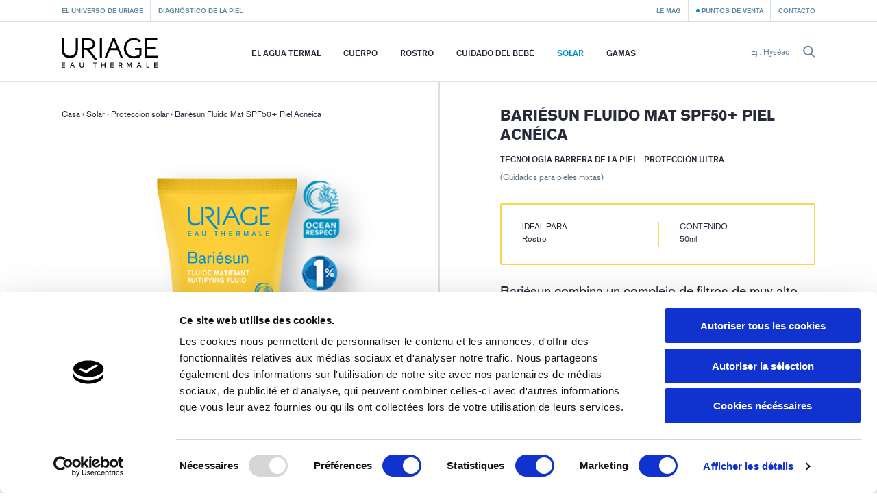

--- FILE ---
content_type: text/html; charset=utf-8
request_url: https://www.uriage.com/ES/es/productos/bariesun-fluido-mat-spf50+-piel-acneica
body_size: 11190
content:
<!DOCTYPE html>
<html lang="es-es" class="no-js" dir="ltr">


<head>
<!--[if IE]>
<meta content='IE=edge,chrome=1' http-equiv='X-UA-Compatible'>
<![endif]-->
<meta charset='utf-8'>
<title>Bariésun Fluido Mat SPF50+ Piel Acnéica  TECNOLOGÍA BARRERA DE LA PIEL -  PROTECCIÓN ULTRA - Los cuidados - Uriage</title>
<meta content='Bariésun combina un complejo de filtros de muy alto rendimiento y las propiedades del Agua Termal de Uriage para proteger la piel y prevenir los daños celulares causados por los rayos UVA y UVB.&#x000A;&#x000A;Especialmente desarrollado para las pieles mixtas a grasas, este fluido matificante proporciona una protección solar muy alta contra los rayos UVA y UVB. Su fórmula ligera garantiza un efecto sin brillo, una rápida absorción y una hidratación continua.' name='description'>
<!-- Google Tag Manager -->

<script nonce="Yu3XqRDANiy332nAW8BYJ7xIoVC0wqlCVWXlgr1dC+k=">
(function(w,d,s,l,i){w[l]=w[l]||[];w[l].push({'gtm.start':
new Date().getTime(),event:'gtm.js'});var f=d.getElementsByTagName(s)[0],
j=d.createElement(s),dl=l!='dataLayer'?'&l='+l:'';j.async=true;j.src=
'https://www.googletagmanager.com/gtm.js?id='+i+dl;f.parentNode.insertBefore(j,f);
})(window,document,'script','dataLayer','GTM-WN23LPG');
</script>
<!-- End Google Tag Manager -->


<meta name="language" content="es-ES" /><link rel="canonical" href="https://www.uriage.com/ES/es/productos/bariesun-fluido-mat-spf50+-piel-acneica" />
<link rel="alternate" href="https://www.uriage.com/BE/fr/produits/bariesun-fluide-matifiant-spf50+" hreflang="fr-BE" />
<link rel="alternate" href="https://www.uriage.com/BE/nl/producten/bariesun-matte-fluide-spf50+" hreflang="nl-BE" />
<link rel="alternate" href="https://www.uriage.com/BG/bg/%D0%BF%D1%80%D0%BE%D0%B4%D1%83%D0%BA%D1%82%D0%B8/bariesun-spf50+-7" hreflang="bg-BG" />
<link rel="alternate" href="https://www.uriage.ch/fr/produits/hyseac-3-regul+" hreflang="fr-CH" />
<link rel="alternate" href="https://www.uriage.com/CL/es/productos/bariesun-fluido-mat-spf50+-piel-acneica" hreflang="es-CL" />
<link rel="alternate" href="https://www.uriage.com/ES/es/productos/bariesun-fluido-mat-spf50+-piel-acneica" hreflang="es-ES" />
<link rel="alternate" href="https://www.uriage.fr/produits/hyseac-3-regul+" hreflang="fr-FR" />
<link rel="alternate" href="https://www.uriage.com/GB/en/products/bariesun-matifying-fluid-spf50+" hreflang="en-GB" />
<link rel="alternate" href="https://www.uriage.com/GR/el/%CF%80%CF%81%CE%BF%CF%8A%CF%8C%CE%BD%CF%84%CE%B1/bariesun-matifying-fluid-spf50+" hreflang="el-GR" />
<link rel="alternate" href="https://www.uriage.com/HN/es/productos/bariesun-fluido-mat-spf50+-piel-acneica" hreflang="es-HN" />
<link rel="alternate" href="https://www.uriage.com/HU/hu/termekek/bariesun-mat-arckrem-zsiros-borre-spf50+" hreflang="hu-HU" />
<link rel="alternate" href="https://www.uriage.com/IN/en/products/bariesun-matifying-fluid-spf50+" hreflang="en-IN" />
<link rel="alternate" href="https://www.uriage.com/IT/it/prodotti/bariesun-fluido-mat-spf50+" hreflang="it-IT" />
<link rel="alternate" href="https://www.uriage.com/MA/fr/produits/bariesun-fluide-matifiant-spf50+" hreflang="fr-MA" />
<link rel="alternate" href="https://www.uriage.com/MT/en/products/bariesun-matifying-fluid-spf50+" hreflang="en-MT" />
<link rel="alternate" href="https://www.uriage.com/MX/es/productos/bariesun-fluido-mat-spf50+-piel-acneica" hreflang="es-MX" />
<link rel="alternate" href="https://www.uriage.com/MY/en/products/bariesun-matifying-fluid-spf50+" hreflang="en-MY" />
<link rel="alternate" href="https://www.uriage.com/PE/es/productos/bariesun-fluido-mat-spf50+-piel-acneica" hreflang="es-PE" />
<link rel="alternate" href="https://www.uriage.com/PL/pl/produkty/bariesun-mat-fluid-matujaco-nawilzajacy" hreflang="pl-PL" />
<link rel="alternate" href="https://www.uriage.com/SA/en/products/bariesun-matifying-fluid-spf50+" hreflang="en-SA" />
<link rel="alternate" href="https://www.uriage.com/SG/en/products/bariesun-matifying-fluid-spf50+" hreflang="en-SG" />

<meta property="og:title" content="Bariésun Fluido Mat SPF50+ Piel Acnéica TECNOLOGÍA BARRERA DE LA PIEL - PROTECCIÓN ULTRA" />
<meta property="og:type" content="product" />
<meta property="og:image" content="https:&#x2F;&#x2F;www.uriage.com&#x2F;system&#x2F;products&#x2F;images&#x2F;319&#x2F;product_share_fluide-matifiant-spf50.png?1681820992" />
<meta property="og:description" content="TECNOLOGÍA BARRERA DE LA PIEL - PROTECCIÓN ULTRA" />
<meta property="og:url" content="https:&#x2F;&#x2F;www.uriage.com&#x2F;ES&#x2F;es&#x2F;productos&#x2F;bariesun-fluido-mat-spf50+-piel-acneica" />
<meta property="og:site_name" content="Uriage" />
<meta property="fb:app_id" content="128290784042501" />
<link href='/ES/es/blog.xml' rel='alternate' title='Le Mag - Uriage' type='application/rss+xml'>
<meta content='width=device-width, initial-scale=1.0' name='viewport'>
<link href='/apple-touch-icon.png' rel='apple-touch-icon' sizes='180x180'>
<link href='/favicon-32x32.png' rel='icon' sizes='32x32' type='image/png'>
<link href='/favicon-16x16.png' rel='icon' sizes='16x16' type='image/png'>
<link href='/site.webmanifest' rel='manifest'>
<link color='#0092c7' href='/safari-pinned-tab.svg' rel='mask-icon'>
<meta content='#0092c7' name='msapplication-TileColor'>
<meta content='#ffffff' name='theme-color'>
<!--[if IE]>
<meta content='no' http-equiv='imagetoolbar'>
<meta content='true' name='MSSmartTagsPreventParsing'>
<![endif]-->
<meta content="authenticity_token" name="csrf-param" />
<meta content="GXfrHrWxMul/D+se3FEnNGytLph5VduwTErmB5m/DQA=" name="csrf-token" />
<link href="/assets/front-f581c76ef1a200bd88c06687e61b8ab6.css" media="all" rel="stylesheet" type="text/css" />
<link href="/assets/print-e39e2cc34373bcc8634789f31c5d08e8.css" media="print" rel="stylesheet" type="text/css" />


</head>
<body class='lang-es lang-ltr country-ES page-products product-319 range-12' data-host='uriage'>
<!-- Google Tag Manager (noscript) -->

<noscript><iframe src="https://www.googletagmanager.com/ns.html?id=GTM-WN23LPG"
height="0" width="0" style="display:none;visibility:hidden"></iframe></noscript>

<!-- End Google Tag Manager (noscript) -->


<div class='js-smoothstate' data-body-classes='lang-es lang-ltr country-ES page-products product-319 range-12' id='smoothstate'>
<header class='l-header js-header' id='header' role='banner'>
<div class='c-preheader js-preheader'>
<div class='l-container l-container--header c-preheader__container'>
<ul class='c-preheader__items'>
<li class='c-preheader__item'>
<a href="/ES/es/el-universo-de-uriage" class="c-preheader__link ">El universo de Uriage</a>
</li>
<li class='c-preheader__item u-hidden@until-medium'>
<a href="/ES/es/ordonnances" class="c-preheader__link ">Diagnóstico de la piel</a>
</li>
<li class='c-preheader__item c-preheader__item--push-right u-hidden@until-medium'>
<a href="/ES/es/blog" class="c-preheader__link ">Le Mag</a>
</li>
<li class='c-preheader__item'>
<a href="/ES/es/puntos-de-venta" class="c-preheader__link c-preheader__link--dotted ">Puntos de venta</a>
</li>
<li class='c-preheader__item u-hidden@until-small'>
<a href="/ES/es/contacte-con-nosotros" class="c-preheader__link ">Contacto</a>
</li>
</ul>
</div>
</div>
<div class='c-header'>
<div class='l-container l-container--header c-header__container'>
<div class='c-header__inner'>
<a href="/ES/es" class="c-header__home js-header-home"><img alt="Laboratorios Dermatológicos de Uriage, de la fuente a los cuidados" class="c-header__logo" src="/assets/front/logo-95c4e45948cb32dac116aed0eedd6de9.svg" />
</a>
<nav aria-hidden='true' class='c-menu c-header__menu js-header-menu' id='navigation' role='navigation'>
<div class='c-menu__overlay'></div>
<div class='c-menu__nav'>
<button class='c-menu__button c-menu__button--back js-header-menu-back'>
<svg class="c-icon" height="16" width="16"><use xlink:href="/assets/front/sprite-da68227314886507c597d1f99385d80b.svg#sprite-chevron-light-left" /></svg>
</button>
<button class='c-menu__button c-menu__button--close js-header-menu-close'>
<svg class="c-icon" height="16" width="16"><use xlink:href="/assets/front/sprite-da68227314886507c597d1f99385d80b.svg#sprite-cross" /></svg>
</button>
<button class='c-menu__button c-menu__button--prev js-header-menu-prev'>
<svg class="c-icon" height="16" width="16"><use xlink:href="/assets/front/sprite-da68227314886507c597d1f99385d80b.svg#sprite-chevron-up" /></svg>
<span class='c-menu__nav-label js-header-menu-prev-label'></span>
</button>
<button class='c-menu__button c-menu__button--next js-header-menu-next'>
<svg class="c-icon" height="16" width="16"><use xlink:href="/assets/front/sprite-da68227314886507c597d1f99385d80b.svg#sprite-chevron-up" /></svg>
<span class='c-menu__nav-label js-header-menu-next-label'></span>
</button>
</div>
<div class='c-menu__inner'>
<ul class='c-menu__items'>
<li class='c-menu__item'>
<a href="/ES/es/el-agua-de-uriage" class="c-menu__link  js-header-menu-item-animate">El Agua Termal</a>
</li>
<li class='c-menu__item js-header-menu-item'>
<a href="/ES/es/linea-de-produtcs/cuerpo" class="c-menu__link  js-header-menu-link js-header-menu-item-animate js-smoothstate-disable">Cuerpo</a>
<div aria-hidden='true' class='c-submenu js-header-submenu'>
<div class='c-submenu__inner'>
<div class='c-submenu__title'>Cuerpo</div>
<div class='c-submenu__nav'>
<div class='c-submenu__cat js-header-submenu-item-wide-animate'>
<div class='c-submenu__label js-header-submenu-item-default-animate'>Necesidad</div>
<ul class='c-submenu__items'>
<li class='c-submenu__item'>
<a href="/ES/es/linea-de-produtcs/cuerpo/necesidad/limpiadores" class="c-submenu__link  js-header-submenu-item-default-animate">Limpiadores</a>
</li>
<li class='c-submenu__item'>
<a href="/ES/es/linea-de-produtcs/cuerpo/necesidad/cuidados-hidratantes" class="c-submenu__link  js-header-submenu-item-default-animate">Cuidados hidratantes </a>
</li>
<li class='c-submenu__item'>
<a href="/ES/es/linea-de-produtcs/cuerpo/necesidad/cuidados-antirritaciones" class="c-submenu__link  js-header-submenu-item-default-animate">Cuidados antirritaciones</a>
</li>
<li class='c-submenu__item'>
<a href="/ES/es/linea-de-produtcs/cuerpo/necesidad/cuidados-reparadores" class="c-submenu__link  js-header-submenu-item-default-animate">Cuidados reparadores</a>
</li>
<li class='c-submenu__item'>
<a href="/ES/es/linea-de-produtcs/cuerpo/necesidad/cuidados-antitranspirantes" class="c-submenu__link  js-header-submenu-item-default-animate">Cuidados antitranspirantes</a>
</li>
<li class='c-submenu__item'>
<a href="/ES/es/linea-de-produtcs/cuerpo/necesidad/cuidados-para-el-cuero-cabelludo" class="c-submenu__link  js-header-submenu-item-default-animate">Cuidados para la piel cabelluda</a>
</li>
<li class='c-submenu__item'>
<a href="/ES/es/linea-de-produtcs/cuerpo/necesidad/cuidados-para-la-higiene-intima" class="c-submenu__link  js-header-submenu-item-default-animate">Cuidados para la higiene íntima</a>
</li>
</ul>
</div>
<div class='c-submenu__cat js-header-submenu-item-wide-animate'>
<div class='c-submenu__label js-header-submenu-item-default-animate'>Tipo de piel</div>
<ul class='c-submenu__items'>
<li class='c-submenu__item'>
<a href="/ES/es/linea-de-produtcs/cuerpo/piel/cuidados-para-pieles-secas" class="c-submenu__link  js-header-submenu-item-default-animate">Cuidados para pieles secas</a>
</li>
<li class='c-submenu__item'>
<a href="/ES/es/linea-de-produtcs/cuerpo/piel/cuidados-para-pieles-sensibles" class="c-submenu__link  js-header-submenu-item-default-animate">Cuidados para pieles sensibles</a>
</li>
<li class='c-submenu__item'>
<a href="/ES/es/linea-de-produtcs/cuerpo/piel/cuidados-para-pieles-muy-secas" class="c-submenu__link  js-header-submenu-item-default-animate">Cuidados para pieles muy secas </a>
</li>
<li class='c-submenu__item'>
<a href="/ES/es/linea-de-produtcs/cuerpo/piel/cuidados-para-pieles-mixtas" class="c-submenu__link  js-header-submenu-item-default-animate">Cuidados para pieles mixtas</a>
</li>
<li class='c-submenu__item'>
<a href="/ES/es/linea-de-produtcs/cuerpo/piel/cuidados-para-pieles-irritadas" class="c-submenu__link  js-header-submenu-item-default-animate">Cuidados para pieles irritadas</a>
</li>
<li class='c-submenu__item'>
<a href="/ES/es/linea-de-produtcs/cuerpo/piel/cuidados-para-pieles-normales-a-secas" class="c-submenu__link  js-header-submenu-item-default-animate">Cuidados para pieles normales a secas</a>
</li>
</ul>
</div>
<div class='c-submenu__cat js-header-submenu-item-wide-animate'>
<div class='c-submenu__label js-header-submenu-item-default-animate'>Tipo de producto</div>
<ul class='c-submenu__items'>
<li class='c-submenu__item'>
<a href="/ES/es/linea-de-produtcs/cuerpo/tipo/balsamos" class="c-submenu__link  js-header-submenu-item-default-animate">Bálsamos</a>
</li>
<li class='c-submenu__item'>
<a href="/ES/es/linea-de-produtcs/cuerpo/tipo/cremas" class="c-submenu__link  js-header-submenu-item-default-animate">Cremas</a>
</li>
<li class='c-submenu__item'>
<a href="/ES/es/linea-de-produtcs/cuerpo/tipo/desodorante" class="c-submenu__link  js-header-submenu-item-default-animate">Desodorante</a>
</li>
<li class='c-submenu__item'>
<a href="/ES/es/linea-de-produtcs/cuerpo/tipo/aguas" class="c-submenu__link  js-header-submenu-item-default-animate">Aguas</a>
</li>
<li class='c-submenu__item'>
<a href="/ES/es/linea-de-produtcs/cuerpo/tipo/geles" class="c-submenu__link  js-header-submenu-item-default-animate">Geles</a>
</li>
<li class='c-submenu__item'>
<a href="/ES/es/linea-de-produtcs/cuerpo/tipo/aceites" class="c-submenu__link  js-header-submenu-item-default-animate">Aceites</a>
</li>
<li class='c-submenu__item'>
<a href="/ES/es/linea-de-produtcs/cuerpo/tipo/leches" class="c-submenu__link  js-header-submenu-item-default-animate">Leches</a>
</li>
<li class='c-submenu__item'>
<a href="/ES/es/linea-de-produtcs/cuerpo/tipo/lociones" class="c-submenu__link  js-header-submenu-item-default-animate">Lociones</a>
</li>
<li class='c-submenu__item'>
<a href="/ES/es/linea-de-produtcs/cuerpo/tipo/barra" class="c-submenu__link  js-header-submenu-item-default-animate">Barra</a>
</li>
<li class='c-submenu__item'>
<a href="/ES/es/linea-de-produtcs/cuerpo/tipo/sticks" class="c-submenu__link  js-header-submenu-item-default-animate">Sticks</a>
</li>
<li class='c-submenu__item'>
<a href="/ES/es/linea-de-produtcs/cuerpo/tipo/syndet" class="c-submenu__link  js-header-submenu-item-default-animate">Syndet</a>
</li>
</ul>
</div>
</div>
</div>
</div>
</li>
<li class='c-menu__item js-header-menu-item'>
<a href="/ES/es/linea-de-produtcs/rostro" class="c-menu__link  js-header-menu-link js-header-menu-item-animate js-smoothstate-disable">Rostro</a>
<div aria-hidden='true' class='c-submenu js-header-submenu'>
<div class='c-submenu__inner'>
<div class='c-submenu__title'>Rostro</div>
<div class='c-submenu__nav'>
<div class='c-submenu__cat js-header-submenu-item-wide-animate'>
<div class='c-submenu__label js-header-submenu-item-default-animate'>Necesidad</div>
<ul class='c-submenu__items'>
<li class='c-submenu__item'>
<a href="/ES/es/linea-de-produtcs/rostro/necesidad/limpiadores-y-desmaquillantes" class="c-submenu__link  js-header-submenu-item-default-animate">Limpiadores y desmaquillantes</a>
</li>
<li class='c-submenu__item'>
<a href="/ES/es/linea-de-produtcs/rostro/necesidad/cuidados-hidratantes-y-nutritivos" class="c-submenu__link  js-header-submenu-item-default-animate">Cuidados hidratantes y nutritivos</a>
</li>
<li class='c-submenu__item'>
<a href="/ES/es/linea-de-produtcs/rostro/necesidad/cuidados-calmantes" class="c-submenu__link  js-header-submenu-item-default-animate">Cuidados calmantes</a>
</li>
<li class='c-submenu__item'>
<a href="/ES/es/linea-de-produtcs/rostro/necesidad/cuidados-para-el-cutis" class="c-submenu__link  js-header-submenu-item-default-animate">Cuidados para el cutis</a>
</li>
<li class='c-submenu__item'>
<a href="/ES/es/linea-de-produtcs/rostro/necesidad/cuidados-reparadores" class="c-submenu__link  js-header-submenu-item-default-animate">Cuidados reparadores</a>
</li>
<li class='c-submenu__item'>
<a href="/ES/es/linea-de-produtcs/rostro/necesidad/cuidados-exfoliantes" class="c-submenu__link  js-header-submenu-item-default-animate">Cuidados exfoliantes</a>
</li>
<li class='c-submenu__item'>
<a href="/ES/es/linea-de-produtcs/rostro/necesidad/cuidados-antiedad" class="c-submenu__link  js-header-submenu-item-default-animate">Cuidados antiedad</a>
</li>
<li class='c-submenu__item'>
<a href="/ES/es/linea-de-produtcs/rostro/necesidad/cuidados-antimperfecciones" class="c-submenu__link  js-header-submenu-item-default-animate">Cuidados antimperfecciones</a>
</li>
<li class='c-submenu__item'>
<a href="/ES/es/linea-de-produtcs/rostro/necesidad/cuidados-antimanchas" class="c-submenu__link  js-header-submenu-item-default-animate">Cuidados antimanchas</a>
</li>
<li class='c-submenu__item'>
<a href="/ES/es/linea-de-produtcs/rostro/necesidad/cuidados-antirrojeces" class="c-submenu__link  js-header-submenu-item-default-animate">Cuidados antirrojeces</a>
</li>
</ul>
</div>
<div class='c-submenu__cat js-header-submenu-item-wide-animate'>
<div class='c-submenu__label js-header-submenu-item-default-animate'>Tipo de piel</div>
<ul class='c-submenu__items'>
<li class='c-submenu__item'>
<a href="/ES/es/linea-de-produtcs/rostro/piel/pieles-normales-a-mixtas" class="c-submenu__link  js-header-submenu-item-default-animate">Pieles normales a mixtas</a>
</li>
<li class='c-submenu__item'>
<a href="/ES/es/linea-de-produtcs/rostro/piel/cuidados-para-pieles-secas" class="c-submenu__link  js-header-submenu-item-default-animate">Cuidados para pieles secas</a>
</li>
<li class='c-submenu__item'>
<a href="/ES/es/linea-de-produtcs/rostro/piel/cuidados-para-pieles-sensibles" class="c-submenu__link  js-header-submenu-item-default-animate">Cuidados para pieles sensibles</a>
</li>
<li class='c-submenu__item'>
<a href="/ES/es/linea-de-produtcs/rostro/piel/cuidados-para-pieles-muy-secas" class="c-submenu__link  js-header-submenu-item-default-animate">Cuidados para pieles muy secas </a>
</li>
<li class='c-submenu__item'>
<a href="/ES/es/linea-de-produtcs/rostro/piel/cuidados-para-pieles-mixtas" class="c-submenu__link  js-header-submenu-item-default-animate">Cuidados para pieles mixtas</a>
</li>
<li class='c-submenu__item'>
<a href="/ES/es/linea-de-produtcs/rostro/piel/cuidados-para-pieles-irritadas" class="c-submenu__link  js-header-submenu-item-default-animate">Cuidados para pieles irritadas</a>
</li>
<li class='c-submenu__item'>
<a href="/ES/es/linea-de-produtcs/rostro/piel/cuidados-para-pieles-normales-a-secas" class="c-submenu__link  js-header-submenu-item-default-animate">Cuidados para pieles normales a secas</a>
</li>
<li class='c-submenu__item'>
<a href="/ES/es/linea-de-produtcs/rostro/piel/cuidados-para-pieles-intolerantes" class="c-submenu__link  js-header-submenu-item-default-animate">Cuidados para pieles intolerantes</a>
</li>
<li class='c-submenu__item'>
<a href="/ES/es/linea-de-produtcs/rostro/piel/para-pieles-maduras-+50-anos" class="c-submenu__link  js-header-submenu-item-default-animate">Para pieles maduras +50 años</a>
</li>
</ul>
</div>
<div class='c-submenu__cat js-header-submenu-item-wide-animate'>
<div class='c-submenu__label js-header-submenu-item-default-animate'>Tipo de producto</div>
<ul class='c-submenu__items'>
<li class='c-submenu__item'>
<a href="/ES/es/linea-de-produtcs/rostro/tipo/balsamos" class="c-submenu__link  js-header-submenu-item-default-animate">Bálsamos</a>
</li>
<li class='c-submenu__item'>
<a href="/ES/es/linea-de-produtcs/rostro/tipo/cremas" class="c-submenu__link  js-header-submenu-item-default-animate">Cremas</a>
</li>
<li class='c-submenu__item'>
<a href="/ES/es/linea-de-produtcs/rostro/tipo/aguas" class="c-submenu__link  js-header-submenu-item-default-animate">Aguas</a>
</li>
<li class='c-submenu__item'>
<a href="/ES/es/linea-de-produtcs/rostro/tipo/aguas-micelares" class="c-submenu__link  js-header-submenu-item-default-animate">Aguas micelares</a>
</li>
<li class='c-submenu__item'>
<a href="/ES/es/linea-de-produtcs/rostro/tipo/emulsion" class="c-submenu__link  js-header-submenu-item-default-animate">Emulsion</a>
</li>
<li class='c-submenu__item'>
<a href="/ES/es/linea-de-produtcs/rostro/tipo/fluido" class="c-submenu__link  js-header-submenu-item-default-animate">Fluido</a>
</li>
<li class='c-submenu__item'>
<a href="/ES/es/linea-de-produtcs/rostro/tipo/geles" class="c-submenu__link  js-header-submenu-item-default-animate">Geles</a>
</li>
<li class='c-submenu__item'>
<a href="/ES/es/linea-de-produtcs/rostro/tipo/aceites" class="c-submenu__link  js-header-submenu-item-default-animate">Aceites</a>
</li>
<li class='c-submenu__item'>
<a href="/ES/es/linea-de-produtcs/rostro/tipo/leches" class="c-submenu__link  js-header-submenu-item-default-animate">Leches</a>
</li>
<li class='c-submenu__item'>
<a href="/ES/es/linea-de-produtcs/rostro/tipo/lociones" class="c-submenu__link  js-header-submenu-item-default-animate">Lociones</a>
</li>
<li class='c-submenu__item'>
<a href="/ES/es/linea-de-produtcs/rostro/tipo/mascarillas" class="c-submenu__link  js-header-submenu-item-default-animate">Mascarillas</a>
</li>
<li class='c-submenu__item'>
<a href="/ES/es/linea-de-produtcs/rostro/tipo/barra" class="c-submenu__link  js-header-submenu-item-default-animate">Barra</a>
</li>
<li class='c-submenu__item'>
<a href="/ES/es/linea-de-produtcs/rostro/tipo/sticks" class="c-submenu__link  js-header-submenu-item-default-animate">Sticks</a>
</li>
<li class='c-submenu__item'>
<a href="/ES/es/linea-de-produtcs/rostro/tipo/syndet" class="c-submenu__link  js-header-submenu-item-default-animate">Syndet</a>
</li>
</ul>
</div>
<div class='c-submenu__cat c-submenu__cat--products js-header-submenu-item-wide-animate u-hidden@until-xlarge'>
<ul>
<li class='c-submenu__product'>
<a class='c-mini theme-kurz' href='/ES/es/productos/bariederm-cica-daily-1'>
<div class='c-mini__thumb'>
<img alt="LD" class="c-mini__product" src="/system/products/images/277/product_mini_cica-daily-serum-0923-ld.png?1708350338" />
</div>
<div class='c-mini__body'>
<p class='c-mini__title'>CICA DAILY Sérum Reparador Intenso</p>
<p class='c-mini__subtitle'>Falta de confort, imperfecciones, rojeces, marcas</p>
</div>
</a>

</li>
<li class='c-submenu__product'>
<a class='c-mini theme-blue' href='/ES/es/productos/eau-thermale-esencia-de-agua-iluminadora'>
<div class='c-mini__thumb'>
<img alt="fr-essence-eau" class="c-mini__product" src="/system/products/images/266/product_mini_fr-essence-eau.png?1680691901" />
</div>
<div class='c-mini__body'>
<p class='c-mini__title'>EAU THERMALE -  ESENCIA DE AGUA ILUMINADORA</p>
<p class='c-mini__subtitle'>Esencia hidratante y equilibradora - Hidratación 24h**, suavidad, luminosidad</p>
</div>
</a>

</li>
</ul>
</div>
</div>
</div>
</div>
</li>
<li class='c-menu__item js-header-menu-item'>
<a href="/ES/es/linea-de-produtcs/cuidado-del-bebe" class="c-menu__link  js-header-menu-link js-header-menu-item-animate js-smoothstate-disable">Cuidado del bebé</a>
<div aria-hidden='true' class='c-submenu js-header-submenu'>
<div class='c-submenu__inner'>
<div class='c-submenu__title'>Cuidado del bebé</div>
<div class='c-submenu__nav'>
<div class='c-submenu__cat js-header-submenu-item-wide-animate'>
<div class='c-submenu__label js-header-submenu-item-default-animate'>Necesidad</div>
<ul class='c-submenu__items'>
<li class='c-submenu__item'>
<a href="/ES/es/linea-de-produtcs/cuidado-del-bebe/necesidad/higiene" class="c-submenu__link  js-header-submenu-item-default-animate">Baño</a>
</li>
<li class='c-submenu__item'>
<a href="/ES/es/linea-de-produtcs/cuidado-del-bebe/necesidad/pequenos-problemas-de-la-vida-cotidiana" class="c-submenu__link  js-header-submenu-item-default-animate">Zona del pañal</a>
</li>
<li class='c-submenu__item'>
<a href="/ES/es/linea-de-produtcs/cuidado-del-bebe/necesidad/higiene-del-bebe" class="c-submenu__link  js-header-submenu-item-default-animate">Higiene del bebé</a>
</li>
<li class='c-submenu__item'>
<a href="/ES/es/linea-de-produtcs/cuidado-del-bebe/necesidad/cuidados-hidratantes" class="c-submenu__link  js-header-submenu-item-default-animate">Cuidados hidratantes</a>
</li>
<li class='c-submenu__item'>
<a href="/ES/es/linea-de-produtcs/cuidado-del-bebe/necesidad/tratamientos-especificos" class="c-submenu__link  js-header-submenu-item-default-animate">Tratamientos específicos </a>
</li>
<li class='c-submenu__item'>
<a href="/ES/es/linea-de-produtcs/cuidado-del-bebe/necesidad/cuidados-antirritaciones" class="c-submenu__link  js-header-submenu-item-default-animate">Cuidados antirritaciones</a>
</li>
</ul>
</div>
<div class='c-submenu__cat js-header-submenu-item-wide-animate'>
<div class='c-submenu__label js-header-submenu-item-default-animate'>Tipo de piel</div>
<ul class='c-submenu__items'>
<li class='c-submenu__item'>
<a href="/ES/es/linea-de-produtcs/cuidado-del-bebe/piel/cuidados-para-pieles-secas" class="c-submenu__link  js-header-submenu-item-default-animate">Cuidados para pieles secas</a>
</li>
<li class='c-submenu__item'>
<a href="/ES/es/linea-de-produtcs/cuidado-del-bebe/piel/cuidados-para-pieles-sensibles" class="c-submenu__link  js-header-submenu-item-default-animate">Cuidados para pieles sensibles</a>
</li>
<li class='c-submenu__item'>
<a href="/ES/es/linea-de-produtcs/cuidado-del-bebe/piel/cuidados-para-pieles-muy-secas" class="c-submenu__link  js-header-submenu-item-default-animate">Cuidados para pieles muy secas </a>
</li>
<li class='c-submenu__item'>
<a href="/ES/es/linea-de-produtcs/cuidado-del-bebe/piel/cuidados-para-pieles-irritadas" class="c-submenu__link  js-header-submenu-item-default-animate">Cuidados para pieles irritadas</a>
</li>
<li class='c-submenu__item'>
<a href="/ES/es/linea-de-produtcs/cuidado-del-bebe/piel/cuidados-para-pieles-normales-a-secas" class="c-submenu__link  js-header-submenu-item-default-animate">Cuidados para pieles normales a secas</a>
</li>
</ul>
</div>
<div class='c-submenu__cat js-header-submenu-item-wide-animate'>
<div class='c-submenu__label js-header-submenu-item-default-animate'>Tipo de producto</div>
<ul class='c-submenu__items'>
<li class='c-submenu__item'>
<a href="/ES/es/linea-de-produtcs/cuidado-del-bebe/tipo/balsamos" class="c-submenu__link  js-header-submenu-item-default-animate">Bálsamos</a>
</li>
<li class='c-submenu__item'>
<a href="/ES/es/linea-de-produtcs/cuidado-del-bebe/tipo/cremas" class="c-submenu__link  js-header-submenu-item-default-animate">Cremas</a>
</li>
<li class='c-submenu__item'>
<a href="/ES/es/linea-de-produtcs/cuidado-del-bebe/tipo/aguas" class="c-submenu__link  js-header-submenu-item-default-animate">Aguas</a>
</li>
<li class='c-submenu__item'>
<a href="/ES/es/linea-de-produtcs/cuidado-del-bebe/tipo/aceites" class="c-submenu__link  js-header-submenu-item-default-animate">Aceites</a>
</li>
<li class='c-submenu__item'>
<a href="/ES/es/linea-de-produtcs/cuidado-del-bebe/tipo/leches" class="c-submenu__link  js-header-submenu-item-default-animate">Leches</a>
</li>
<li class='c-submenu__item'>
<a href="/ES/es/linea-de-produtcs/cuidado-del-bebe/tipo/sticks" class="c-submenu__link  js-header-submenu-item-default-animate">Sticks</a>
</li>
</ul>
</div>
</div>
</div>
</div>
</li>
<li class='c-menu__item js-header-menu-item'>
<a href="/ES/es/linea-de-produtcs/solar" class="c-menu__link  is-active js-header-menu-link js-header-menu-item-animate js-smoothstate-disable">Solar</a>
<div aria-hidden='true' class='c-submenu js-header-submenu'>
<div class='c-submenu__inner'>
<div class='c-submenu__title'>Solar</div>
<div class='c-submenu__nav'>
<div class='c-submenu__cat js-header-submenu-item-wide-animate'>
<div class='c-submenu__label js-header-submenu-item-default-animate'>Necesidad</div>
<ul class='c-submenu__items'>
<li class='c-submenu__item'>
<a href="/ES/es/linea-de-produtcs/solar/necesidad/proteccion-solar" class="c-submenu__link  is-active js-header-submenu-item-default-animate">Protección solar</a>
</li>
<li class='c-submenu__item'>
<a href="/ES/es/linea-de-produtcs/solar/necesidad/cuidados-para-despues-del-sol" class="c-submenu__link  js-header-submenu-item-default-animate">Cuidados para después del sol</a>
</li>
<li class='c-submenu__item'>
<a href="/ES/es/linea-de-produtcs/solar/necesidad/cuidados-autobronceadores" class="c-submenu__link  js-header-submenu-item-default-animate">Cuidados autobronceadores</a>
</li>
<li class='c-submenu__item'>
<a href="/ES/es/linea-de-produtcs/solar/necesidad/protecciones-solares-para-ninos" class="c-submenu__link  js-header-submenu-item-default-animate">Protección Solar para Niños</a>
</li>
</ul>
</div>
<div class='c-submenu__cat js-header-submenu-item-wide-animate'>
<div class='c-submenu__label js-header-submenu-item-default-animate'>Tipo de producto</div>
<ul class='c-submenu__items'>
<li class='c-submenu__item'>
<a href="/ES/es/linea-de-produtcs/solar/tipo/balsamos" class="c-submenu__link  js-header-submenu-item-default-animate">Bálsamos</a>
</li>
<li class='c-submenu__item'>
<a href="/ES/es/linea-de-produtcs/solar/tipo/cremas" class="c-submenu__link  js-header-submenu-item-default-animate">Cremas</a>
</li>
<li class='c-submenu__item'>
<a href="/ES/es/linea-de-produtcs/solar/tipo/fluido" class="c-submenu__link  js-header-submenu-item-default-animate">Fluido</a>
</li>
<li class='c-submenu__item'>
<a href="/ES/es/linea-de-produtcs/solar/tipo/aceites" class="c-submenu__link  js-header-submenu-item-default-animate">Aceites</a>
</li>
<li class='c-submenu__item'>
<a href="/ES/es/linea-de-produtcs/solar/tipo/leches" class="c-submenu__link  js-header-submenu-item-default-animate">Leches</a>
</li>
<li class='c-submenu__item'>
<a href="/ES/es/linea-de-produtcs/solar/tipo/sticks" class="c-submenu__link  js-header-submenu-item-default-animate">Sticks</a>
</li>
</ul>
</div>
</div>
</div>
</div>
</li>
<li class='c-menu__item'>
<a href="/ES/es/gamas" class="c-menu__link  js-header-menu-item-animate">Gamas</a>
</li>
<li class='c-menu__item u-hidden@from-large'>
<a href="/ES/es/blog" class="c-menu__link  js-header-menu-item-animate">Le Mag</a>
</li>
<li class='c-menu__item u-hidden@from-large'>
<a href="/ES/es/ordonnances" class="c-menu__link  js-header-menu-item-animate">Diagnóstico de la piel</a>
</li>
<li class='c-menu__item u-hidden@from-large'>
<a href="/ES/es/contacte-con-nosotros" class="c-menu__link  js-header-menu-item-animate">Contacto</a>
</li>
</ul>
</div>
</nav>
<form action='/ES/es/busqueda' class='c-search c-header__search js-header-search' method='get'>
<label class='c-search__label' for='search-input'>Ej.: Hyséac</label>
<input autocomplete='off' class='c-search__input js-header-search-input' id='search-input' name='search[q]' placeholder='Ej.: Hyséac' required='' type='text'>
<button class='c-search__submit js-header-search-submit' type='submit'>
<svg class="c-icon c-block__icon" height="16" width="16"><use xlink:href="/assets/front/sprite-da68227314886507c597d1f99385d80b.svg#sprite-search" /></svg>
</button>
</form>
<button aria-controls='navigation' aria-expanded='false' class='c-header__toggler js-header-menu-toggler'>Menú</button>
</div>
</div>
</div>
</header>

<main class='l-main' role='main'>
<article class='c-product js-product l-main__content l-main__content--collapsed-top theme-orange'>
<div class='c-product__main l-section l-section--visible'>
<div class='l-container l-container--large'>
<div class='c-product__inner' id='product-inner'>
<div class='c-product__block'>
<div class='c-product__head'>
<div class='c-breadcrumb c-product__breadcrumb'>
<a class='c-breadcrumb__item c-breadcrumb__item--link' href='/'>Casa</a>
›
<a class='c-breadcrumb__item c-breadcrumb__item--link' href='/ES/es/linea-de-produtcs/solar'>Solar</a>
›
<a class='c-breadcrumb__item c-breadcrumb__item--link' href='/ES/es/linea-de-produtcs/solar/necesidad/proteccion-solar'>Protección solar</a>
›
<span class='c-breadcrumb__item'>Bariésun Fluido Mat SPF50+ Piel Acnéica </span>
</div>
<div class='c-product__heading js-product-no-overlay'>
<h1 class='c-product__title u-h1'>Bariésun Fluido Mat SPF50+ Piel Acnéica </h1>
<p class='c-product__subtitle'>TECNOLOGÍA BARRERA DE LA PIEL -  PROTECCIÓN ULTRA</p>
<p class='c-product__skin'>(Cuidados para pieles mixtas)</p>
</div>
</div>
<div class='c-product__gallery-container js-product-no-overlay--mobile'>
<div class='c-product__gallery c-gallery js-gallery js-product-gallery js-sticky' data-react-to='#product-inner'>
<div class='c-gallery__view js-product-gallery-view'>
<div class='c-gallery__item js-gallery-item'>
<img alt="Bariésun Fluido Mat SPF50+ Piel Acnéica " class="c-gallery__img" src="/system/products/images/319/product_show_fluide-matifiant-spf50.png?1681820992" />
</div>
</div>
</div>
</div>
<div class='c-product__content js-product-no-overlay'>
<div class='c-product__resume c-resume theme-orange'>
<dl class='c-resume__group'>
<dt class='c-resume__label'>Ideal para</dt>
<dd class='c-resume__value'>Rostro</dd>
</dl>
<dl class='c-resume__group'>
<dt class='c-resume__label'>Contenido</dt>
<dd class='c-resume__value c-content'><p>
	50ml</p>
</dd>

</dl>
</div>
<div class='c-product__intro u-intro'><p>Bariésun combina un complejo de filtros de muy alto rendimiento y las propiedades del Agua Termal de Uriage para proteger la piel y prevenir los daños celulares causados por los rayos UVA y UVB.</p>

<p>Especialmente desarrollado para las pieles mixtas a grasas, este fluido matificante proporciona una protección solar muy alta contra los rayos UVA y UVB. Su fórmula ligera garantiza un efecto sin brillo, una rápida absorción y una hidratación continua.</p></div>
<div class='c-product__description c-content'>
<h2>
	Protege de los rayos UV</h2>
<p>
	Su complejo filtrante proporciona una protecci&oacute;n muy alta contra los rayos UVA y UVB y los radicales libres</p>
<h2>
	Optimiza la fotoprotecci&oacute;n</h2>
<p>
	La patente [BARIESUN] forma una pel&iacute;cula protectora sobre la piel para ayudar a limitar la penetraci&oacute;n de los filtros UV en la superficie de la epidermis y optimizar la fotoprotecci&oacute;n</p>
<h2>
	Matifica</h2>
<p>
	Produce un efecto matificante duradero gracias al extracto de regaliz, con acci&oacute;n seborreguladora</p>
<h2>
	Previene la sequedad de la piel</h2>
<p>
	Enriquecido con Aquaspongines y Agua Termal de Uriage, el fluido proporciona una protecci&oacute;n intensa contra la sequedad y tiene una acci&oacute;n antioxidante</p>
<p>
	&nbsp;</p>
<p>
	<strong>ENFOQUE ECOL&Oacute;GICO:</strong></p>
<p>
	<strong>- Un compromiso con el planeta:</strong><br />
	Se han realizado estudios&nbsp; directamente en el arrecife de coral, junto con estudios sobre el plancton marino, en colaboraci&oacute;n con unidades de investigaci&oacute;n de Francia y Nueva Caledonia, para demostrar la seguridad de los productos Bari&eacute;sun en los oc&eacute;anos. Bari&eacute;sun respeta los corales y los oc&eacute;anos.<br />
	Los Laboratorios Dermatol&oacute;gicos Uriage tambi&eacute;n son miembros del 1% for the Planet, un compromiso &eacute;tico para apoyar a las ONG que trabajan por el medio ambiente, donando el 1% de los beneficios de Bari&eacute;sun en todo el mundo.</p>
<p>
	<br />
	<strong>- Envase de dise&ntilde;o ecol&oacute;gico:</strong><br />
	Tap&oacute;n m&aacute;s peque&ntilde;o: 9% menos de pl&aacute;stico&nbsp;<br />
	Caja reciclable de cart&oacute;n procedente de bosques sostenibles</p>

</div>
<div class='c-product__part c-product__results'>
<h2 class='c-product__part-title u-h3'>Resultados</h2>
<div class='l-grid'>
<div class='l-grid__item u-1/1@large u-1/2@medium u-1/2@xlarge u-1/3@regular'>
<div class='c-product__figure'>100% </div>
</div>
<div class='l-grid__item u-1/1@large u-1/2@medium u-1/2@xlarge u-2/3@regular'>
<div class='c-content'>
<p>adaptado a la preocupación de las pieles mixtas a grasas</p>
</div>
</div>
</div>
</div>
<div class='c-product__part c-product__composition'>
<h2 class='c-product__part-title u-h3'>Principios activos</h2>
<div class='l-grid'>
<div class='l-grid__item u-1/1@large u-1/2@medium'>
<div class='c-content theme-orange'>
<p>
	Complejo de filtros UVA-UVB - [PATENTE DE BARIESUN] - [PATENTE DE LICORICE] - Glicerina - Polvo absorbente - Aquasponginas</p>

</div>
</div>
<div class='l-grid__item u-1/1@large u-1/2@medium'>
<div class='c-content theme-orange'>
<p>
	Textura ligera - Matificante- No comedog&eacute;nico - Testado bajo control dermatol&oacute;gico&nbsp;</p>

</div>
</div>
</div>
</div>
<div class='c-product__part c-product__advice'>
<h2 class='c-product__part-title u-h3'>Consejos</h2>
<div class='c-content'>
<p>
	Aplique una cantidad suficiente de producto antes de la exposici&oacute;n al sol, por ejemplo el equivalente a una cucharadita para la cara y el cuello. Reducir esta cantidad disminuye el nivel de protecci&oacute;n.<br />
	Vuelva a aplicarlo con frecuencia, especialmente despu&eacute;s de transpirar, nadar o secarse con una toalla.<br />
	Aunque est&eacute; bien protegido, reduzca la exposici&oacute;n en la medida de lo posible.<br />
	No exponga a los beb&eacute;s ni a los ni&ntilde;os peque&ntilde;os directamente al sol.</p>

</div>
<div class='c-product__help'>
</div>
</div>
<div class='c-product__part c-product__composition'>
<h2 class='c-product__part-title u-h3'>INCI</h2>
<p>
	AQUA (WATER, EAU) - DICAPRYLYL CARBONATE - METHYLENE BIS-BENZOTRIAZOLYL TETRAMETHYLBUTYLPHENOL[NANO] - BUTYL METHOXYDIBENZOYLMETHANE - ETHYLHEXYL TRIAZONE - NYLON-12 - C20-22 ALKYL PHOSPHATE - GLYCERIN - C20-22 ALCOHOLS - DECYL GLUCOSIDE - BUTYLENE GLYCOL - DIMETHICONE - XANTHAN GUM - CHLORPHENESIN - PARFUM (FRAGRANCE) - TRIACONTANYL PVP - BENZOIC ACID - TETRASODIUM EDTA - o-CYMEN-5-OL - TOCOPHERYL ACETATE - SODIUM HYDROXIDE - PROPYLENE GLYCOL - CITRIC ACID - GLYCYRRHIZA INFLATA ROOT EXTRACT</p>

</div>
</div>
</div>
<div class='c-product__block js-product-no-overlay' id='reviews'>

<div class='c-product__part' id='form-review'>
<h2 class='c-product__part-title u-h3'>Hacer un comentario</h2>
<form accept-charset="UTF-8" action="/ES/es/productos/bariesun-fluido-mat-spf50+-piel-acneica/comentarios#form-review" class="c-form js-form formtastic product_review-form" id="new_product_review" method="post" novalidate="novalidate"><div style="margin:0;padding:0;display:inline"><input name="utf8" type="hidden" value="&#x2713;" /><input name="authenticity_token" type="hidden" value="GXfrHrWxMul/D+se3FEnNGytLph5VduwTErmB5m/DQA=" /></div><p class='u-legend'>Todos los campos son obligatorios</p>
<fieldset class="inputs"><div class="string input required stringish control-group" id="product_review_lastname_input"><label class=" control-label" for="product_review_lastname">Apellido<abbr title="Obligatorio">*</abbr></label><div class="controls"><input id="product_review_lastname" maxlength="255" name="product_review[lastname]" type="text" />

</div></div>
<div class="string input required stringish control-group" id="product_review_firstname_input"><label class=" control-label" for="product_review_firstname">Nombre<abbr title="Obligatorio">*</abbr></label><div class="controls"><input id="product_review_firstname" maxlength="255" name="product_review[firstname]" type="text" />

</div></div>
<div class="email input required stringish control-group" id="product_review_email_input"><label class=" control-label" for="product_review_email">Correo electronico<abbr title="Obligatorio">*</abbr></label><div class="controls"><input id="product_review_email" maxlength="255" name="product_review[email]" type="email" />

</div></div>
<div class="text input required control-group" id="product_review_message_input"><label class=" control-label" for="product_review_message">Su mensaje<abbr title="Obligatorio">*</abbr></label><div class="controls"><textarea id="product_review_message" name="product_review[message]" rows="5">
</textarea>

</div></div>
</fieldset><fieldset class="u-text-right"><div class="stars radio_buttons input required control-group" id="product_review_notation_input"><label class=" control-label" for="product_review_notation">Su valoración<abbr title="Obligatorio">*</abbr></label><div class="controls"><label class="choice radio" for="product_review_notation_5"><input id="product_review_notation_5" name="product_review[notation]" type="radio" value="5" />5</label>
<label class="choice radio" for="product_review_notation_4"><input id="product_review_notation_4" name="product_review[notation]" type="radio" value="4" />4</label>
<label class="choice radio" for="product_review_notation_3"><input id="product_review_notation_3" name="product_review[notation]" type="radio" value="3" />3</label>
<label class="choice radio" for="product_review_notation_2"><input id="product_review_notation_2" name="product_review[notation]" type="radio" value="2" />2</label>
<label class="choice radio" for="product_review_notation_1"><input id="product_review_notation_1" name="product_review[notation]" type="radio" value="1" />1</label>
</div></div>
<div class="hidden-label boolean input required control-group" id="product_review_consent_input"><input name="product_review[consent]" type="hidden" value="0" /><div class="controls"><label class=" checkbox" for="product_review_consent"><input id="product_review_consent" name="product_review[consent]" type="checkbox" value="1" />
Autorizo ​​a Uriage a publicar mi comentario en esta página, excepto mi dirección de correo electrónico. <a href="/ES/es/datos-personales" target="_blank">Aprender mas</a><abbr title="Obligatorio">*</abbr></label>

</div></div>
<div class="hidden-label boolean input optional control-group" id="product_review_optin_input"><input name="product_review[optin]" type="hidden" value="0" /><div class="controls"><label class=" checkbox" for="product_review_optin"><input id="product_review_optin" name="product_review[optin]" type="checkbox" value="1" />Suscribirse a la Newsletter</label>

</div></div>
</fieldset><fieldset class="form-actions"><input class="c-button c-button--small" data-disable-with="Por favor, espere." name="commit" type="submit" value="Compartir su comentario" />
</fieldset><div id="a_comment_body_hp_1769019021"><style media="screen" scoped="scoped" type="text/css">#a_comment_body_hp_1769019021 { display:none; }</style><label for="a_comment_body">Do not fill in this field</label><textarea id="a_comment_body" name="a_comment_body">
</textarea></div></form>

</div>


</div>
</div>
</div>
</div>
</article>


</main>
<footer class='l-footer c-footer'>
<div class='l-container'>
<div class='c-footer__signature c-signature c-signature--with-horizon'>
<div class='c-signature__sizer'>
<svg class='c-signature__mountains' viewBox='0 0 130.3 97' xmlns='http://www.w3.org/2000/svg'>
<defs>
<clipPath id='signature-reflection-clip'>
<rect class='c-signature__reflection-clip' height='28' width='28' x='102' y='70'></rect>
</clipPath>
</defs>
<path class='c-signature__mountain c-signature__mountain--tall' d='M102.4 70.2L70.2.2h-4.7l-30.6 70z'></path>
<path class='c-signature__mountain c-signature__mountain--small' d='M52.8 70.2l-25-54.3h-3.6L.4 70.2z'></path>
<path class='c-signature__reflection' clip-path='url(#signature-reflection-clip)' d='M128.8 73H104l.2.5h24.4zM130.3 70h-27.8l.3.5H130zM127.6 75.9h-22.3l.2.5h21.8zM126.3 78.9h-19.7l.2.5h19.3zM125 81.8h-17.1l.2.5h16.7zM123.8 84.7h-14.6l.3.5h14.1zM122.5 87.7h-11.9l.2.5h11.5zM121.3 90.6h-9.4l.2.5h9zM120 93.5h-6.8l.2.5h6.4zM118.8 96.5h-4.3l.3.5h3.7z'></path>
</svg>
<p class='c-signature__baseline'>Uriage, el Agua Termal de los Alpes Franceses</p>
</div>
</div>

</div>
<div class='c-footer__main'>
<div class='l-container'>
<div class='c-footer__layout'>
<ul class='c-footer__links'>
<li class='c-footer__item'>
<a href="/ES/es/nuestro-compromiso" class="c-footer__link ">Nuestro compromiso</a>
</li>
<li class='c-footer__item'>
<a href="http://centre-thermal.uriage.com/en" class="c-footer__link" target="_blank">La Estación Termal</a>
</li>
<li class='c-footer__item'>
<a href="http://www.grand-hotel-uriage.com/en/" class="c-footer__link" target="_blank">Grand Hotel &amp; Spa Thermal</a>
</li>
<li class='c-footer__item'>
<a href="https://www.collectionmarclarregue.com/en/welcome/index" class="c-footer__link " target="_blank">Colección Marc Larrègue</a>
</li>
</ul>
<ul class='c-footer__links'>
<li class='c-footer__item'>
<a class='c-footer__link c-footer__link--iconized' href='https://www.facebook.com/UriageSpain' rel='external' target='_blank'>
<svg class="c-icon" height="15" width="15"><use xlink:href="/assets/front/sprite-da68227314886507c597d1f99385d80b.svg#sprite-facebook" /></svg>
La página de Facebook
</a>
</li>
<li class='c-footer__item'>
<a class='c-footer__link c-footer__link--iconized' href='https://twitter.com/UriageSpain' rel='external' target='_blank'>
<svg class="c-icon" height="15" width="15"><use xlink:href="/assets/front/sprite-da68227314886507c597d1f99385d80b.svg#sprite-twitter" /></svg>
Twitter
</a>
</li>
<li class='c-footer__item'>
<a class='c-footer__link c-footer__link--iconized' href='https://www.youtube.com/user/CuidadosUriage' rel='external' target='_blank'>
<svg class="c-icon" height="15" width="15"><use xlink:href="/assets/front/sprite-da68227314886507c597d1f99385d80b.svg#sprite-youtube" /></svg>
El canal de YouTube
</a>
</li>
<li class='c-footer__item'>
<a class='c-footer__link c-footer__link--iconized' href='https://www.instagram.com/uriagespain/' rel='external' target='_blank'>
<svg class="c-icon" height="15" width="15"><use xlink:href="/assets/front/sprite-da68227314886507c597d1f99385d80b.svg#sprite-instagram" /></svg>
Instagram
</a>
</li>
</ul>
<form accept-charset="UTF-8" action="/ES/es/newsletter" class="c-subscribe c-footer__subscribe js-subscribe formtastic newsletter_subscriber-form" id="newsletter-form" method="post" novalidate="novalidate"><div style="margin:0;padding:0;display:inline"><input name="utf8" type="hidden" value="&#x2713;" /><input name="authenticity_token" type="hidden" value="GXfrHrWxMul/D+se3FEnNGytLph5VduwTErmB5m/DQA=" /></div><p class='c-subscribe__intro js-subscribe-intro'>Reciba un avance de las últimas novedades, noticias y ofertas exclusivas.</p>
<div class='c-subscribe__field'>
<label class='c-subscribe__label u-visually-hidden'>Su dirección de correo electrónico</label>
<input class='c-subscribe__input' name='newsletter_subscriber[email]' placeholder='Su dirección de correo electrónico' type='text' value=''>
<input class='c-subscribe__submit c-button c-button--small' type='submit' value='Registrarse'>
</div>
<p class='u-margin-bottom-none'>
<small>Al validar mi registro, autorizo ​​a Uriage a usar mi dirección de correo electrónico para enviarme el boletín informativo de Uriage. <a href="/ES/es/datos-personales" target="_blank">Aprender mas</a></small>
</p>
<div id="a_comment_body_hp_1769019021"><style media="screen" scoped="scoped" type="text/css">#a_comment_body_hp_1769019021 { display:none; }</style><label for="a_comment_body">Do not fill in this field</label><input id="a_comment_body" name="a_comment_body" type="text" /></div></form>

</div>
</div>
</div>
<div class='c-footer__bottom'>
<div class='l-container l-container--large'>
<div class='c-footer__layout'>
<div class='c-footer__copyright'>
&copy; 2026
Uriage
</div>
<ul class='c-footer__links c-footer__links--inline'>
<li class='c-footer__item'>
<a href="/ES/es/contacte-con-nosotros" class="c-footer__link ">Contacto</a>
</li>
<li class='c-footer__item'>
<a href="/ES/es/aviso-legal" class="c-footer__link ">Aviso legal</a>
</li>
<li class='c-footer__item'>
<a href="/ES/es/datos-personales" class="c-footer__link ">Datos personales</a>
</li>
<li class='c-footer__item'>
<a href="/ES/es/datos-personales" class="c-footer__link ">Cookies</a>
</li>
<li class='c-footer__item'>
<a href="http://www.puig.com/" class="c-footer__link " target="_blank">Puig</a>
</li>
</ul>
<a href="/ES/es/idiomas" class="c-footer__link c-footer__lang"><svg class="c-icon c-icon--medium c-icon--inline" height="15" width="15"><use xlink:href="/assets/front/sprite-da68227314886507c597d1f99385d80b.svg#sprite-globe" /></svg>
Seleccione un localizador
</a></div>
</div>
</div>
</footer>

</div>
<script nonce="Yu3XqRDANiy332nAW8BYJ7xIoVC0wqlCVWXlgr1dC+k=">window.js_locale = {
  disclaimer: {
    title: "¡Su navegador está obsoleto!",
    description: "
Actualice su navegador para mostrar correctamente este sitio web.",
    button: "Actualizar ahora",
  }
}


</script><script nonce="Yu3XqRDANiy332nAW8BYJ7xIoVC0wqlCVWXlgr1dC+k=" src="//ajax.googleapis.com/ajax/libs/jquery/3.5.1/jquery.min.js" type="text/javascript"></script>
<script nonce="Yu3XqRDANiy332nAW8BYJ7xIoVC0wqlCVWXlgr1dC+k=">window.jQuery || document.write('<script nonce=\"Yu3XqRDANiy332nAW8BYJ7xIoVC0wqlCVWXlgr1dC+k=\" src=\"/assets/jquery/jquery.3.5.1.min-08b219959150956cff3d7ee3ad1ab541.js\" type=\"text/javascript\"><\/script>')


</script><script nonce="Yu3XqRDANiy332nAW8BYJ7xIoVC0wqlCVWXlgr1dC+k=" src="/assets/front-266cd7c9b309759f1c77f06a1e2dbd64.js" type="text/javascript"></script>



</body>
</html>
